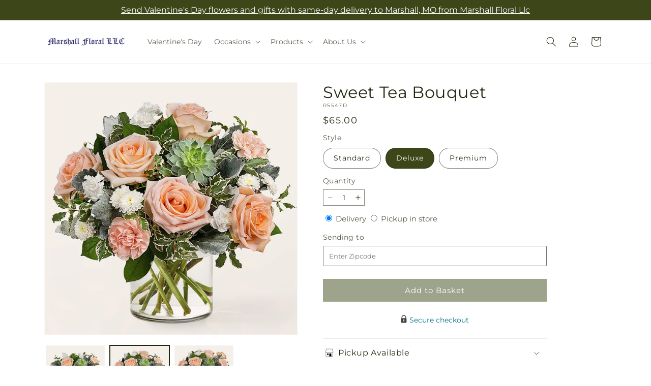

--- FILE ---
content_type: text/html; charset=utf-8
request_url: https://marshallfloralmo.net/products/sweet-tea-bouquet-prd-r5547?variant=47595337089336&section_id=template--26314329162040__main
body_size: 11387
content:
<section id="shopify-section-template--26314329162040__main" class="shopify-section section ftd-main-product"><script src="//marshallfloralmo.net/cdn/shop/t/73/assets/dayjs.min.js?v=146331994358120058901769671932" defer="defer"></script>
<script src="//marshallfloralmo.net/cdn/shop/t/73/assets/dayjs-utc.min.js?v=21853670281201569981769671932" defer="defer"></script>
<script src="//marshallfloralmo.net/cdn/shop/t/73/assets/dayjs-timezone.min.js?v=143404463123059131011769671932" defer="defer"></script>
<script src="//marshallfloralmo.net/cdn/shop/t/73/assets/dayjs-compare.min.js?v=170429091854722561851769671932" defer="defer"></script>
<script src="//marshallfloralmo.net/cdn/shop/t/73/assets/dayjs-format.min.js?v=107140612696697062631769671932" defer="defer"></script>


<section
  id="MainProduct-template--26314329162040__main"
  class="page-width section-template--26314329162040__main-padding gradient color-scheme-1"
  data-section="template--26314329162040__main"
  data-product-id="8920752816440"
  data-update-url="true"
  data-url="/products/sweet-tea-bouquet-prd-r5547"
  
    data-zoom-on-hover
  
>
  <link href="//marshallfloralmo.net/cdn/shop/t/73/assets/section-main-product.css?v=67172036876768548111769671932" rel="stylesheet" type="text/css" media="all" />
  <link href="//marshallfloralmo.net/cdn/shop/t/73/assets/ftd-section-main-product.css?v=84380129506450788211769671932" rel="stylesheet" type="text/css" media="all" />
  <link href="//marshallfloralmo.net/cdn/shop/t/73/assets/component-accordion.css?v=140281534141990171611769671932" rel="stylesheet" type="text/css" media="all" />
  <link href="//marshallfloralmo.net/cdn/shop/t/73/assets/component-price.css?v=175693878407596463691769671932" rel="stylesheet" type="text/css" media="all" />
  <link href="//marshallfloralmo.net/cdn/shop/t/73/assets/component-slider.css?v=127501198930448460301769671932" rel="stylesheet" type="text/css" media="all" />
  <link href="//marshallfloralmo.net/cdn/shop/t/73/assets/component-rating.css?v=36163645063599449881769671932" rel="stylesheet" type="text/css" media="all" />
  <link href="//marshallfloralmo.net/cdn/shop/t/73/assets/component-deferred-media.css?v=7091629309437392741769671932" rel="stylesheet" type="text/css" media="all" />

  
    <link href="//marshallfloralmo.net/cdn/shop/t/73/assets/component-product-variant-picker.css?v=26339001650995779211769671932" rel="stylesheet" type="text/css" media="all" />
    <link href="//marshallfloralmo.net/cdn/shop/t/73/assets/component-swatch-input.css?v=141008503003294315641769671932" rel="stylesheet" type="text/css" media="all" />
    <link href="//marshallfloralmo.net/cdn/shop/t/73/assets/component-swatch.css?v=68835163209551624561769671932" rel="stylesheet" type="text/css" media="all" />
  
<style data-shopify>.section-template--26314329162040__main-padding {
      padding-top: 27px;
      padding-bottom: 9px;
    }

    @media screen and (min-width: 750px) {
      .section-template--26314329162040__main-padding {
        padding-top: 36px;
        padding-bottom: 12px;
      }
    }</style><script src="//marshallfloralmo.net/cdn/shop/t/73/assets/product-info.js?v=181981374950478312641769671932" defer="defer"></script>
  <script src="//marshallfloralmo.net/cdn/shop/t/73/assets/product-form.js?v=78399781380020151501769671932" defer="defer"></script>
    <script id="EnableZoomOnHover-main" src="//marshallfloralmo.net/cdn/shop/t/73/assets/magnify.js?v=60894966447080793111769671932" defer="defer"></script>
  


  <div class="product product--small product--left product--thumbnail product--mobile-hide grid grid--1-col grid--2-col-tablet">
    <div class="grid__item product__media-wrapper">
      
<media-gallery
  id="MediaGallery-template--26314329162040__main"
  role="region"
  
    class="product__column-sticky"
  
  aria-label="Gallery Viewer"
  data-desktop-layout="thumbnail"
>
  <div id="GalleryStatus-template--26314329162040__main" class="visually-hidden" role="status"></div>
  <slider-component id="GalleryViewer-template--26314329162040__main" class="slider-mobile-gutter">
    <a class="skip-to-content-link button visually-hidden quick-add-hidden" href="#ProductInfo-template--26314329162040__main">
      Skip to product information
    </a>
    <ul
      id="Slider-Gallery-template--26314329162040__main"
      class="product__media-list contains-media grid grid--peek list-unstyled slider slider--mobile"
      role="list"
    ><li
          id="Slide-template--26314329162040__main-41676011405624"
          class="product__media-item grid__item slider__slide is-active scroll-trigger animate--fade-in"
          data-media-id="template--26314329162040__main-41676011405624"
        >

<div
  class="product-media-container media-type-image media-fit-contain global-media-settings gradient constrain-height"
  style="--ratio: 1.0; --preview-ratio: 1.0;"
>
  <modal-opener
    class="product__modal-opener product__modal-opener--image"
    data-modal="#ProductModal-template--26314329162040__main"
  >
    <span
      class="product__media-icon motion-reduce quick-add-hidden product__media-icon--hover"
      aria-hidden="true"
    >
      
          <span class="svg-wrapper"><svg xmlns="http://www.w3.org/2000/svg" fill="none" class="icon icon-plus" viewBox="0 0 19 19"><path fill="currentColor" fill-rule="evenodd" d="M4.667 7.94a.5.5 0 0 1 .499-.501l5.534-.014a.5.5 0 1 1 .002 1l-5.534.014a.5.5 0 0 1-.5-.5" clip-rule="evenodd"/><path fill="currentColor" fill-rule="evenodd" d="M7.926 4.665a.5.5 0 0 1 .501.498l.014 5.534a.5.5 0 1 1-1 .003l-.014-5.534a.5.5 0 0 1 .499-.501" clip-rule="evenodd"/><path fill="currentColor" fill-rule="evenodd" d="M12.832 3.03a6.931 6.931 0 1 0-9.802 9.802 6.931 6.931 0 0 0 9.802-9.802M2.323 2.323a7.931 7.931 0 0 1 11.296 11.136l4.628 4.628a.5.5 0 0 1-.707.707l-4.662-4.662A7.932 7.932 0 0 1 2.323 2.323" clip-rule="evenodd"/></svg>
</span>
      
    </span>

<div class="loading__spinner hidden">
    <svg xmlns="http://www.w3.org/2000/svg" class="spinner" viewBox="0 0 66 66"><circle stroke-width="6" cx="33" cy="33" r="30" fill="none" class="path"/></svg>

  </div>
  <div class="product__media media media--transparent">
      <img src="//marshallfloralmo.net/cdn/shop/files/R5547D_LOL_preset_mol-mx-tile-wide-sv-new.jpg?v=1745443557&amp;width=1946" alt="" srcset="//marshallfloralmo.net/cdn/shop/files/R5547D_LOL_preset_mol-mx-tile-wide-sv-new.jpg?v=1745443557&amp;width=246 246w, //marshallfloralmo.net/cdn/shop/files/R5547D_LOL_preset_mol-mx-tile-wide-sv-new.jpg?v=1745443557&amp;width=493 493w, //marshallfloralmo.net/cdn/shop/files/R5547D_LOL_preset_mol-mx-tile-wide-sv-new.jpg?v=1745443557&amp;width=600 600w, //marshallfloralmo.net/cdn/shop/files/R5547D_LOL_preset_mol-mx-tile-wide-sv-new.jpg?v=1745443557&amp;width=713 713w, //marshallfloralmo.net/cdn/shop/files/R5547D_LOL_preset_mol-mx-tile-wide-sv-new.jpg?v=1745443557&amp;width=823 823w, //marshallfloralmo.net/cdn/shop/files/R5547D_LOL_preset_mol-mx-tile-wide-sv-new.jpg?v=1745443557&amp;width=990 990w, //marshallfloralmo.net/cdn/shop/files/R5547D_LOL_preset_mol-mx-tile-wide-sv-new.jpg?v=1745443557&amp;width=1100 1100w, //marshallfloralmo.net/cdn/shop/files/R5547D_LOL_preset_mol-mx-tile-wide-sv-new.jpg?v=1745443557&amp;width=1206 1206w, //marshallfloralmo.net/cdn/shop/files/R5547D_LOL_preset_mol-mx-tile-wide-sv-new.jpg?v=1745443557&amp;width=1346 1346w, //marshallfloralmo.net/cdn/shop/files/R5547D_LOL_preset_mol-mx-tile-wide-sv-new.jpg?v=1745443557&amp;width=1426 1426w, //marshallfloralmo.net/cdn/shop/files/R5547D_LOL_preset_mol-mx-tile-wide-sv-new.jpg?v=1745443557&amp;width=1646 1646w, //marshallfloralmo.net/cdn/shop/files/R5547D_LOL_preset_mol-mx-tile-wide-sv-new.jpg?v=1745443557&amp;width=1946 1946w" width="1946" height="1946" class="image-magnify-hover" sizes="(min-width: 1200px) 495px, (min-width: 990px) calc(45.0vw - 10rem), (min-width: 750px) calc((100vw - 11.5rem) / 2), calc(100vw / 1 - 4rem)">
    </div>
    <button
      class="product__media-toggle quick-add-hidden product__media-zoom-hover"
      type="button"
      aria-haspopup="dialog"
      data-media-id="41676011405624"
    >
      <span class="visually-hidden">
        Open media 1 in modal
      </span>
    </button>
  </modal-opener></div>

        </li>
<li
            id="Slide-template--26314329162040__main-41676011372856"
            class="product__media-item grid__item slider__slide scroll-trigger animate--fade-in"
            data-media-id="template--26314329162040__main-41676011372856"
          >

<div
  class="product-media-container media-type-image media-fit-contain global-media-settings gradient constrain-height"
  style="--ratio: 1.0; --preview-ratio: 1.0;"
>
  <modal-opener
    class="product__modal-opener product__modal-opener--image"
    data-modal="#ProductModal-template--26314329162040__main"
  >
    <span
      class="product__media-icon motion-reduce quick-add-hidden product__media-icon--hover"
      aria-hidden="true"
    >
      
          <span class="svg-wrapper"><svg xmlns="http://www.w3.org/2000/svg" fill="none" class="icon icon-plus" viewBox="0 0 19 19"><path fill="currentColor" fill-rule="evenodd" d="M4.667 7.94a.5.5 0 0 1 .499-.501l5.534-.014a.5.5 0 1 1 .002 1l-5.534.014a.5.5 0 0 1-.5-.5" clip-rule="evenodd"/><path fill="currentColor" fill-rule="evenodd" d="M7.926 4.665a.5.5 0 0 1 .501.498l.014 5.534a.5.5 0 1 1-1 .003l-.014-5.534a.5.5 0 0 1 .499-.501" clip-rule="evenodd"/><path fill="currentColor" fill-rule="evenodd" d="M12.832 3.03a6.931 6.931 0 1 0-9.802 9.802 6.931 6.931 0 0 0 9.802-9.802M2.323 2.323a7.931 7.931 0 0 1 11.296 11.136l4.628 4.628a.5.5 0 0 1-.707.707l-4.662-4.662A7.932 7.932 0 0 1 2.323 2.323" clip-rule="evenodd"/></svg>
</span>
      
    </span>

<div class="loading__spinner hidden">
    <svg xmlns="http://www.w3.org/2000/svg" class="spinner" viewBox="0 0 66 66"><circle stroke-width="6" cx="33" cy="33" r="30" fill="none" class="path"/></svg>

  </div>
  <div class="product__media media media--transparent">
      <img src="//marshallfloralmo.net/cdn/shop/files/R5547S_LOL_preset_mol-mx-tile-wide-sv-new.jpg?v=1745443557&amp;width=1946" alt="" srcset="//marshallfloralmo.net/cdn/shop/files/R5547S_LOL_preset_mol-mx-tile-wide-sv-new.jpg?v=1745443557&amp;width=246 246w, //marshallfloralmo.net/cdn/shop/files/R5547S_LOL_preset_mol-mx-tile-wide-sv-new.jpg?v=1745443557&amp;width=493 493w, //marshallfloralmo.net/cdn/shop/files/R5547S_LOL_preset_mol-mx-tile-wide-sv-new.jpg?v=1745443557&amp;width=600 600w, //marshallfloralmo.net/cdn/shop/files/R5547S_LOL_preset_mol-mx-tile-wide-sv-new.jpg?v=1745443557&amp;width=713 713w, //marshallfloralmo.net/cdn/shop/files/R5547S_LOL_preset_mol-mx-tile-wide-sv-new.jpg?v=1745443557&amp;width=823 823w, //marshallfloralmo.net/cdn/shop/files/R5547S_LOL_preset_mol-mx-tile-wide-sv-new.jpg?v=1745443557&amp;width=990 990w, //marshallfloralmo.net/cdn/shop/files/R5547S_LOL_preset_mol-mx-tile-wide-sv-new.jpg?v=1745443557&amp;width=1100 1100w, //marshallfloralmo.net/cdn/shop/files/R5547S_LOL_preset_mol-mx-tile-wide-sv-new.jpg?v=1745443557&amp;width=1206 1206w, //marshallfloralmo.net/cdn/shop/files/R5547S_LOL_preset_mol-mx-tile-wide-sv-new.jpg?v=1745443557&amp;width=1346 1346w, //marshallfloralmo.net/cdn/shop/files/R5547S_LOL_preset_mol-mx-tile-wide-sv-new.jpg?v=1745443557&amp;width=1426 1426w, //marshallfloralmo.net/cdn/shop/files/R5547S_LOL_preset_mol-mx-tile-wide-sv-new.jpg?v=1745443557&amp;width=1646 1646w, //marshallfloralmo.net/cdn/shop/files/R5547S_LOL_preset_mol-mx-tile-wide-sv-new.jpg?v=1745443557&amp;width=1946 1946w" width="1946" height="1946" loading="lazy" class="image-magnify-hover" sizes="(min-width: 1200px) 495px, (min-width: 990px) calc(45.0vw - 10rem), (min-width: 750px) calc((100vw - 11.5rem) / 2), calc(100vw / 1 - 4rem)">
    </div>
    <button
      class="product__media-toggle quick-add-hidden product__media-zoom-hover"
      type="button"
      aria-haspopup="dialog"
      data-media-id="41676011372856"
    >
      <span class="visually-hidden">
        Open media 2 in modal
      </span>
    </button>
  </modal-opener></div>

          </li>

<li
            id="Slide-template--26314329162040__main-41676011438392"
            class="product__media-item grid__item slider__slide scroll-trigger animate--fade-in"
            data-media-id="template--26314329162040__main-41676011438392"
          >

<div
  class="product-media-container media-type-image media-fit-contain global-media-settings gradient constrain-height"
  style="--ratio: 1.0; --preview-ratio: 1.0;"
>
  <modal-opener
    class="product__modal-opener product__modal-opener--image"
    data-modal="#ProductModal-template--26314329162040__main"
  >
    <span
      class="product__media-icon motion-reduce quick-add-hidden product__media-icon--hover"
      aria-hidden="true"
    >
      
          <span class="svg-wrapper"><svg xmlns="http://www.w3.org/2000/svg" fill="none" class="icon icon-plus" viewBox="0 0 19 19"><path fill="currentColor" fill-rule="evenodd" d="M4.667 7.94a.5.5 0 0 1 .499-.501l5.534-.014a.5.5 0 1 1 .002 1l-5.534.014a.5.5 0 0 1-.5-.5" clip-rule="evenodd"/><path fill="currentColor" fill-rule="evenodd" d="M7.926 4.665a.5.5 0 0 1 .501.498l.014 5.534a.5.5 0 1 1-1 .003l-.014-5.534a.5.5 0 0 1 .499-.501" clip-rule="evenodd"/><path fill="currentColor" fill-rule="evenodd" d="M12.832 3.03a6.931 6.931 0 1 0-9.802 9.802 6.931 6.931 0 0 0 9.802-9.802M2.323 2.323a7.931 7.931 0 0 1 11.296 11.136l4.628 4.628a.5.5 0 0 1-.707.707l-4.662-4.662A7.932 7.932 0 0 1 2.323 2.323" clip-rule="evenodd"/></svg>
</span>
      
    </span>

<div class="loading__spinner hidden">
    <svg xmlns="http://www.w3.org/2000/svg" class="spinner" viewBox="0 0 66 66"><circle stroke-width="6" cx="33" cy="33" r="30" fill="none" class="path"/></svg>

  </div>
  <div class="product__media media media--transparent">
      <img src="//marshallfloralmo.net/cdn/shop/files/R5547P_LOL_preset_mol-mx-tile-wide-sv-new.jpg?v=1745443557&amp;width=1946" alt="" srcset="//marshallfloralmo.net/cdn/shop/files/R5547P_LOL_preset_mol-mx-tile-wide-sv-new.jpg?v=1745443557&amp;width=246 246w, //marshallfloralmo.net/cdn/shop/files/R5547P_LOL_preset_mol-mx-tile-wide-sv-new.jpg?v=1745443557&amp;width=493 493w, //marshallfloralmo.net/cdn/shop/files/R5547P_LOL_preset_mol-mx-tile-wide-sv-new.jpg?v=1745443557&amp;width=600 600w, //marshallfloralmo.net/cdn/shop/files/R5547P_LOL_preset_mol-mx-tile-wide-sv-new.jpg?v=1745443557&amp;width=713 713w, //marshallfloralmo.net/cdn/shop/files/R5547P_LOL_preset_mol-mx-tile-wide-sv-new.jpg?v=1745443557&amp;width=823 823w, //marshallfloralmo.net/cdn/shop/files/R5547P_LOL_preset_mol-mx-tile-wide-sv-new.jpg?v=1745443557&amp;width=990 990w, //marshallfloralmo.net/cdn/shop/files/R5547P_LOL_preset_mol-mx-tile-wide-sv-new.jpg?v=1745443557&amp;width=1100 1100w, //marshallfloralmo.net/cdn/shop/files/R5547P_LOL_preset_mol-mx-tile-wide-sv-new.jpg?v=1745443557&amp;width=1206 1206w, //marshallfloralmo.net/cdn/shop/files/R5547P_LOL_preset_mol-mx-tile-wide-sv-new.jpg?v=1745443557&amp;width=1346 1346w, //marshallfloralmo.net/cdn/shop/files/R5547P_LOL_preset_mol-mx-tile-wide-sv-new.jpg?v=1745443557&amp;width=1426 1426w, //marshallfloralmo.net/cdn/shop/files/R5547P_LOL_preset_mol-mx-tile-wide-sv-new.jpg?v=1745443557&amp;width=1646 1646w, //marshallfloralmo.net/cdn/shop/files/R5547P_LOL_preset_mol-mx-tile-wide-sv-new.jpg?v=1745443557&amp;width=1946 1946w" width="1946" height="1946" loading="lazy" class="image-magnify-hover" sizes="(min-width: 1200px) 495px, (min-width: 990px) calc(45.0vw - 10rem), (min-width: 750px) calc((100vw - 11.5rem) / 2), calc(100vw / 1 - 4rem)">
    </div>
    <button
      class="product__media-toggle quick-add-hidden product__media-zoom-hover"
      type="button"
      aria-haspopup="dialog"
      data-media-id="41676011438392"
    >
      <span class="visually-hidden">
        Open media 3 in modal
      </span>
    </button>
  </modal-opener></div>

          </li></ul><div class="slider-buttons quick-add-hidden">
        <button
          type="button"
          class="slider-button slider-button--prev"
          name="previous"
          aria-label="Slide left"
        >
          <span class="svg-wrapper"><svg class="icon icon-caret" viewBox="0 0 10 6"><path fill="currentColor" fill-rule="evenodd" d="M9.354.646a.5.5 0 0 0-.708 0L5 4.293 1.354.646a.5.5 0 0 0-.708.708l4 4a.5.5 0 0 0 .708 0l4-4a.5.5 0 0 0 0-.708" clip-rule="evenodd"/></svg>
</span>
        </button>
        <div class="slider-counter caption">
          <span class="slider-counter--current">1</span>
          <span aria-hidden="true"> / </span>
          <span class="visually-hidden">of</span>
          <span class="slider-counter--total">3</span>
        </div>
        <button
          type="button"
          class="slider-button slider-button--next"
          name="next"
          aria-label="Slide right"
        >
          <span class="svg-wrapper"><svg class="icon icon-caret" viewBox="0 0 10 6"><path fill="currentColor" fill-rule="evenodd" d="M9.354.646a.5.5 0 0 0-.708 0L5 4.293 1.354.646a.5.5 0 0 0-.708.708l4 4a.5.5 0 0 0 .708 0l4-4a.5.5 0 0 0 0-.708" clip-rule="evenodd"/></svg>
</span>
        </button>
      </div></slider-component><slider-component
      id="GalleryThumbnails-template--26314329162040__main"
      class="thumbnail-slider slider-mobile-gutter quick-add-hidden small-hide thumbnail-slider--no-slide"
    >
      <button
        type="button"
        class="slider-button slider-button--prev small-hide medium-hide large-up-hide"
        name="previous"
        aria-label="Slide left"
        aria-controls="GalleryThumbnails-template--26314329162040__main"
        data-step="3"
      >
        <span class="svg-wrapper"><svg class="icon icon-caret" viewBox="0 0 10 6"><path fill="currentColor" fill-rule="evenodd" d="M9.354.646a.5.5 0 0 0-.708 0L5 4.293 1.354.646a.5.5 0 0 0-.708.708l4 4a.5.5 0 0 0 .708 0l4-4a.5.5 0 0 0 0-.708" clip-rule="evenodd"/></svg>
</span>
      </button>
      <ul
        id="Slider-Thumbnails-template--26314329162040__main"
        class="thumbnail-list list-unstyled slider slider--mobile"
      ><li
            id="Slide-Thumbnails-template--26314329162040__main-1"
            class="thumbnail-list__item slider__slide"
            data-target="template--26314329162040__main-41676011372856"
            data-media-position="1"
          ><button
              class="thumbnail global-media-settings global-media-settings--no-shadow"
              aria-label="Load image 1 in gallery view"
              
              data-section="template--26314329162040__main-1-0"
              aria-controls="GalleryViewer-template--26314329162040__main"
              aria-describedby="Thumbnail-template--26314329162040__main-1
"
            >
              <img src="//marshallfloralmo.net/cdn/shop/files/R5547S_LOL_preset_mol-mx-tile-wide-sv-new.jpg?v=1745443557&amp;width=416" alt="Sweet Tea Bouquet" srcset="//marshallfloralmo.net/cdn/shop/files/R5547S_LOL_preset_mol-mx-tile-wide-sv-new.jpg?v=1745443557&amp;width=54 54w, //marshallfloralmo.net/cdn/shop/files/R5547S_LOL_preset_mol-mx-tile-wide-sv-new.jpg?v=1745443557&amp;width=74 74w, //marshallfloralmo.net/cdn/shop/files/R5547S_LOL_preset_mol-mx-tile-wide-sv-new.jpg?v=1745443557&amp;width=104 104w, //marshallfloralmo.net/cdn/shop/files/R5547S_LOL_preset_mol-mx-tile-wide-sv-new.jpg?v=1745443557&amp;width=162 162w, //marshallfloralmo.net/cdn/shop/files/R5547S_LOL_preset_mol-mx-tile-wide-sv-new.jpg?v=1745443557&amp;width=208 208w, //marshallfloralmo.net/cdn/shop/files/R5547S_LOL_preset_mol-mx-tile-wide-sv-new.jpg?v=1745443557&amp;width=324 324w, //marshallfloralmo.net/cdn/shop/files/R5547S_LOL_preset_mol-mx-tile-wide-sv-new.jpg?v=1745443557&amp;width=416 416w" width="416" height="416" loading="lazy" sizes="(min-width: 1200px) calc((495 - 4rem) / 4),
          (min-width: 990px) calc((45.0vw - 4rem) / 4),
          (min-width: 750px) calc((100vw - 15rem) / 8),
          calc((100vw - 8rem) / 3)" id="Thumbnail-template--26314329162040__main-1
">
            </button>
          </li><li
            id="Slide-Thumbnails-template--26314329162040__main-2"
            class="thumbnail-list__item slider__slide"
            data-target="template--26314329162040__main-41676011405624"
            data-media-position="2"
          ><button
              class="thumbnail global-media-settings global-media-settings--no-shadow"
              aria-label="Load image 2 in gallery view"
              
                aria-current="true"
              
              data-section="template--26314329162040__main-1-1"
              aria-controls="GalleryViewer-template--26314329162040__main"
              aria-describedby="Thumbnail-template--26314329162040__main-2
"
            >
              <img src="//marshallfloralmo.net/cdn/shop/files/R5547D_LOL_preset_mol-mx-tile-wide-sv-new.jpg?v=1745443557&amp;width=416" alt="Sweet Tea Bouquet" srcset="//marshallfloralmo.net/cdn/shop/files/R5547D_LOL_preset_mol-mx-tile-wide-sv-new.jpg?v=1745443557&amp;width=54 54w, //marshallfloralmo.net/cdn/shop/files/R5547D_LOL_preset_mol-mx-tile-wide-sv-new.jpg?v=1745443557&amp;width=74 74w, //marshallfloralmo.net/cdn/shop/files/R5547D_LOL_preset_mol-mx-tile-wide-sv-new.jpg?v=1745443557&amp;width=104 104w, //marshallfloralmo.net/cdn/shop/files/R5547D_LOL_preset_mol-mx-tile-wide-sv-new.jpg?v=1745443557&amp;width=162 162w, //marshallfloralmo.net/cdn/shop/files/R5547D_LOL_preset_mol-mx-tile-wide-sv-new.jpg?v=1745443557&amp;width=208 208w, //marshallfloralmo.net/cdn/shop/files/R5547D_LOL_preset_mol-mx-tile-wide-sv-new.jpg?v=1745443557&amp;width=324 324w, //marshallfloralmo.net/cdn/shop/files/R5547D_LOL_preset_mol-mx-tile-wide-sv-new.jpg?v=1745443557&amp;width=416 416w" width="416" height="416" loading="lazy" sizes="(min-width: 1200px) calc((495 - 4rem) / 4),
          (min-width: 990px) calc((45.0vw - 4rem) / 4),
          (min-width: 750px) calc((100vw - 15rem) / 8),
          calc((100vw - 8rem) / 3)" id="Thumbnail-template--26314329162040__main-2
">
            </button>
          </li><li
            id="Slide-Thumbnails-template--26314329162040__main-3"
            class="thumbnail-list__item slider__slide"
            data-target="template--26314329162040__main-41676011438392"
            data-media-position="3"
          ><button
              class="thumbnail global-media-settings global-media-settings--no-shadow"
              aria-label="Load image 3 in gallery view"
              
              data-section="template--26314329162040__main-1-2"
              aria-controls="GalleryViewer-template--26314329162040__main"
              aria-describedby="Thumbnail-template--26314329162040__main-3
"
            >
              <img src="//marshallfloralmo.net/cdn/shop/files/R5547P_LOL_preset_mol-mx-tile-wide-sv-new.jpg?v=1745443557&amp;width=416" alt="Sweet Tea Bouquet" srcset="//marshallfloralmo.net/cdn/shop/files/R5547P_LOL_preset_mol-mx-tile-wide-sv-new.jpg?v=1745443557&amp;width=54 54w, //marshallfloralmo.net/cdn/shop/files/R5547P_LOL_preset_mol-mx-tile-wide-sv-new.jpg?v=1745443557&amp;width=74 74w, //marshallfloralmo.net/cdn/shop/files/R5547P_LOL_preset_mol-mx-tile-wide-sv-new.jpg?v=1745443557&amp;width=104 104w, //marshallfloralmo.net/cdn/shop/files/R5547P_LOL_preset_mol-mx-tile-wide-sv-new.jpg?v=1745443557&amp;width=162 162w, //marshallfloralmo.net/cdn/shop/files/R5547P_LOL_preset_mol-mx-tile-wide-sv-new.jpg?v=1745443557&amp;width=208 208w, //marshallfloralmo.net/cdn/shop/files/R5547P_LOL_preset_mol-mx-tile-wide-sv-new.jpg?v=1745443557&amp;width=324 324w, //marshallfloralmo.net/cdn/shop/files/R5547P_LOL_preset_mol-mx-tile-wide-sv-new.jpg?v=1745443557&amp;width=416 416w" width="416" height="416" loading="lazy" sizes="(min-width: 1200px) calc((495 - 4rem) / 4),
          (min-width: 990px) calc((45.0vw - 4rem) / 4),
          (min-width: 750px) calc((100vw - 15rem) / 8),
          calc((100vw - 8rem) / 3)" id="Thumbnail-template--26314329162040__main-3
">
            </button>
          </li></ul>
      <button
        type="button"
        class="slider-button slider-button--next small-hide medium-hide large-up-hide"
        name="next"
        aria-label="Slide right"
        aria-controls="GalleryThumbnails-template--26314329162040__main"
        data-step="3"
      >
        <span class="svg-wrapper"><svg class="icon icon-caret" viewBox="0 0 10 6"><path fill="currentColor" fill-rule="evenodd" d="M9.354.646a.5.5 0 0 0-.708 0L5 4.293 1.354.646a.5.5 0 0 0-.708.708l4 4a.5.5 0 0 0 .708 0l4-4a.5.5 0 0 0 0-.708" clip-rule="evenodd"/></svg>
</span>
      </button>
    </slider-component></media-gallery>

    </div>
    <div class="product__info-wrapper grid__item scroll-trigger animate--slide-in">
      <product-info
        id="ProductInfo-template--26314329162040__main"
        data-section="template--26314329162040__main"
        data-master-sku="R5547"
        class="product__info-container product__column-sticky"
      ><div class="product__title" >
                <h1>Sweet Tea Bouquet</h1>
                <a href="/products/sweet-tea-bouquet-prd-r5547" class="product__title">
                  <h2 class="h1">
                    Sweet Tea Bouquet
                  </h2>
                </a>
              </div><p
                class="product__sku caption-with-letter-spacing"
                id="Sku-template--26314329162040__main"
                role="status"
                
              >
                <span class="visually-hidden">SKU:</span>
                <span class="sku">R5547D</span>
              </p>
              <div class="product-review"></div>
              <p class="product__info--error availability-error"></p>
                <div id="price-template--26314329162040__main" role="status" >
<div
    class="
      prices price--large price--show-badge"
  >
    <div class="price__container" data-testid="product-price"><div class="price__regular"><span class="visually-hidden visually-hidden--inline">Regular price</span>
          <span class="price-item price-item--regular">
            $65.00
          </span></div>
      <div class="price__sale">
            <span class="visually-hidden visually-hidden--inline">Regular price</span>
            <span>
              <s class="price-item price-item--regular">
                
                  $65.00
                
              </s>
            </span><span class="visually-hidden visually-hidden--inline">Sale price</span>
          <p class="price-item price-item--sale price-item--last inline-compare-price">
            $65.00
          </p></div>
      <small class="unit-price caption hidden">
        <span class="visually-hidden">Unit price</span>
        <span class="price-item price-item--last">
          <span></span>
          <span aria-hidden="true">/</span>
          <span class="visually-hidden">&nbsp;per&nbsp;</span>
          <span>
          </span>
        </span>
      </small>
    </div><span class="badge price__badge-sale color-scheme-5">
        Sale
      </span>

      <span class="badge price__badge-sold-out color-scheme-3">
        Sold out
      </span></div>

</div><div ><form method="post" action="/cart/add" id="product-form-installment-template--26314329162040__main" accept-charset="UTF-8" class="installment caption-large" enctype="multipart/form-data"><input type="hidden" name="form_type" value="product" /><input type="hidden" name="utf8" value="✓" /><input type="hidden" name="id" value="47595337089336">
                    <input type="hidden" name="in_store_pickup" value="false">
                    <input type="hidden" name="store_pickup_enabled" value="true">
                    <input type="hidden" name="is_dropship" value="false">
                    
<input type="hidden" name="product-id" value="8920752816440" /><input type="hidden" name="section-id" value="template--26314329162040__main" /></form></div>
              

                
<variant-radios
      id="variant-radios-template--26314329162040__main"
      class="no-js-hidden"
      data-section="template--26314329162040__main"
      data-url="/products/sweet-tea-bouquet-prd-r5547"
      
      
    ><fieldset class="js product-form__input" data-testid="product-variant">
            <legend class="form__label">Style
</legend>
            
<input
      type="radio"
      id="template--26314329162040__main-1-0"
      name="Style-1
"
      value="Standard"
      form="product-form-template--26314329162040__main"
      
      
      data-product-url=""
    data-option-value-id="2857847980344"
    >
    <label for="template--26314329162040__main-1-0">
      
        Standard
      <span class="visually-hidden label-unavailable">Variant sold out or unavailable</span>
    </label><input
      type="radio"
      id="template--26314329162040__main-1-1"
      name="Style-1
"
      value="Deluxe"
      form="product-form-template--26314329162040__main"
      
        checked
      
      
      data-product-url=""
    data-option-value-id="2857848013112"
    >
    <label for="template--26314329162040__main-1-1">
      
        Deluxe
      <span class="visually-hidden label-unavailable">Variant sold out or unavailable</span>
    </label><input
      type="radio"
      id="template--26314329162040__main-1-2"
      name="Style-1
"
      value="Premium"
      form="product-form-template--26314329162040__main"
      
      
      data-product-url=""
    data-option-value-id="2857848045880"
    >
    <label for="template--26314329162040__main-1-2">
      
        Premium
      <span class="visually-hidden label-unavailable">Variant sold out or unavailable</span>
    </label>
          </fieldset><script type="application/json">
        [{"id":47595337056568,"title":"Standard","option1":"Standard","option2":null,"option3":null,"sku":"R5547S","requires_shipping":true,"taxable":true,"featured_image":{"id":50225341497656,"product_id":8920752816440,"position":1,"created_at":"2025-04-23T16:25:55-05:00","updated_at":"2025-04-23T16:25:57-05:00","alt":null,"width":1024,"height":1024,"src":"\/\/marshallfloralmo.net\/cdn\/shop\/files\/R5547S_LOL_preset_mol-mx-tile-wide-sv-new.jpg?v=1745443557","variant_ids":[47595337056568]},"available":true,"name":"Sweet Tea Bouquet - Standard","public_title":"Standard","options":["Standard"],"price":5500,"weight":0,"compare_at_price":5500,"inventory_management":null,"barcode":null,"featured_media":{"alt":null,"id":41676011372856,"position":1,"preview_image":{"aspect_ratio":1.0,"height":1024,"width":1024,"src":"\/\/marshallfloralmo.net\/cdn\/shop\/files\/R5547S_LOL_preset_mol-mx-tile-wide-sv-new.jpg?v=1745443557"}},"requires_selling_plan":false,"selling_plan_allocations":[],"quantity_rule":{"min":1,"max":null,"increment":1}},{"id":47595337089336,"title":"Deluxe","option1":"Deluxe","option2":null,"option3":null,"sku":"R5547D","requires_shipping":true,"taxable":true,"featured_image":{"id":50225341563192,"product_id":8920752816440,"position":2,"created_at":"2025-04-23T16:25:55-05:00","updated_at":"2025-04-23T16:25:57-05:00","alt":null,"width":1024,"height":1024,"src":"\/\/marshallfloralmo.net\/cdn\/shop\/files\/R5547D_LOL_preset_mol-mx-tile-wide-sv-new.jpg?v=1745443557","variant_ids":[47595337089336]},"available":true,"name":"Sweet Tea Bouquet - Deluxe","public_title":"Deluxe","options":["Deluxe"],"price":6500,"weight":0,"compare_at_price":6500,"inventory_management":null,"barcode":null,"featured_media":{"alt":null,"id":41676011405624,"position":2,"preview_image":{"aspect_ratio":1.0,"height":1024,"width":1024,"src":"\/\/marshallfloralmo.net\/cdn\/shop\/files\/R5547D_LOL_preset_mol-mx-tile-wide-sv-new.jpg?v=1745443557"}},"requires_selling_plan":false,"selling_plan_allocations":[],"quantity_rule":{"min":1,"max":null,"increment":1}},{"id":47595337122104,"title":"Premium","option1":"Premium","option2":null,"option3":null,"sku":"R5547P","requires_shipping":true,"taxable":true,"featured_image":{"id":50225341530424,"product_id":8920752816440,"position":3,"created_at":"2025-04-23T16:25:55-05:00","updated_at":"2025-04-23T16:25:57-05:00","alt":null,"width":1024,"height":1024,"src":"\/\/marshallfloralmo.net\/cdn\/shop\/files\/R5547P_LOL_preset_mol-mx-tile-wide-sv-new.jpg?v=1745443557","variant_ids":[47595337122104]},"available":true,"name":"Sweet Tea Bouquet - Premium","public_title":"Premium","options":["Premium"],"price":7500,"weight":0,"compare_at_price":7500,"inventory_management":null,"barcode":null,"featured_media":{"alt":null,"id":41676011438392,"position":3,"preview_image":{"aspect_ratio":1.0,"height":1024,"width":1024,"src":"\/\/marshallfloralmo.net\/cdn\/shop\/files\/R5547P_LOL_preset_mol-mx-tile-wide-sv-new.jpg?v=1745443557"}},"requires_selling_plan":false,"selling_plan_allocations":[],"quantity_rule":{"min":1,"max":null,"increment":1}}]
      </script>
    </variant-radios>
              
<div
                id="Quantity-Form-template--26314329162040__main"
                class="product-form__input product-form__quantity  "
                
              >
                
                

                <label class="quantity__label form__label" for="Quantity-template--26314329162040__main">
                  Quantity
                  <span class="quantity__rules-cart hidden">

<div class="loading__spinner hidden">
    <svg xmlns="http://www.w3.org/2000/svg" class="spinner" viewBox="0 0 66 66"><circle stroke-width="6" cx="33" cy="33" r="30" fill="none" class="path"/></svg>

  </div>
  <span
                      >(<span class="quantity-cart">0</span> in cart)</span
                    >
                  </span>
                </label>
                <div class="price-per-item__container">
                  <quantity-input class="quantity" data-url="/products/sweet-tea-bouquet-prd-r5547" data-section="template--26314329162040__main">
                    <button class="quantity__button" name="minus" type="button">
                      <span class="visually-hidden">Decrease quantity for Sweet Tea Bouquet</span>
                      <span class="svg-wrapper"><svg xmlns="http://www.w3.org/2000/svg" fill="none" class="icon icon-minus" viewBox="0 0 10 2"><path fill="currentColor" fill-rule="evenodd" d="M.5 1C.5.7.7.5 1 .5h8a.5.5 0 1 1 0 1H1A.5.5 0 0 1 .5 1" clip-rule="evenodd"/></svg>
</span>
                    </button>
                    <input
                      disabled="true"
                      class="quantity__input"
                      type="number"
                      name="quantity"
                      id="Quantity-template--26314329162040__main"
                      data-min="1"
                      min="1"
                      step="1"
                      value="1"
                      form="product-form-template--26314329162040__main"
                    >
                    <button class="quantity__button" name="plus" type="button">
                      <span class="visually-hidden">Increase quantity for Sweet Tea Bouquet</span>
                      <span class="svg-wrapper"><svg xmlns="http://www.w3.org/2000/svg" fill="none" class="icon icon-plus" viewBox="0 0 10 10"><path fill="currentColor" fill-rule="evenodd" d="M1 4.51a.5.5 0 0 0 0 1h3.5l.01 3.5a.5.5 0 0 0 1-.01V5.5l3.5-.01a.5.5 0 0 0-.01-1H5.5L5.49.99a.5.5 0 0 0-1 .01v3.5l-3.5.01z" clip-rule="evenodd"/></svg>
</span>
                    </button>
                  </quantity-input></div>
                <div class="quantity__rules caption" id="Quantity-Rules-template--26314329162040__main"></div></div><div class="product__date-wrapper">
                    <link href="//marshallfloralmo.net/cdn/shop/t/73/assets/litepicker.css?v=22239991273395494851769671932" rel="stylesheet" type="text/css" media="all" />
<script src="//marshallfloralmo.net/cdn/shop/t/73/assets/litepicker.js?v=47183412848283267401769671932" defer="defer"></script>
<script src="//marshallfloralmo.net/cdn/shop/t/73/assets/ftd-date-picker.js?v=160394694310657158731769671932" defer="defer" type="module"></script>
<script>
  window.date_picker_labels = {
    "pickup_date":"Pickup Date",
    "delivery_date":"Delivery Date",
    "available_for_local_delivery_only":"Available for local delivery only",
    "available_for_instore_pickup_only":"Available for in-store pickup only",
    "available_for_pickup_only_sameday":"This product is no longer available for same-day delivery, but is available to pickup in store today",
    "available_for_pickup_only_futureday":"This product is not available for delivery on selected date, but is available to pickup in store",
    "unavailable_for_purchase_error":"This product is currently unavailable for purchase",
    "invalid_zipcode":"Please enter a valid zipcode",
    "unavailable_zipcode_error":"This product is currently unavailable for the zip code entered",
  }
</script>






<div class="product__delivery_method">
  <div
    data-testid="product-delivery-method"
    
  >
    <input
      type="radio"
      id="template--26314329162040__main-delivery-method-0"
      name="delivery-method"
      value="delivery"
      
        checked
      
    >
    <label
      class="delivery_method_title"
      for="template--26314329162040__main-delivery-method-0"
    >Delivery<span class="visually-hidden">Delivery</span>
    </label>
    <input
      type="radio"
      id="template--26314329162040__main-delivery-method-1"
      name="delivery-method"
      value="pickup"
      
    >
    <label
      class="delivery_method_title"
      for="template--26314329162040__main-delivery-method-1"
    >Pickup in store<span class="visually-hidden">Pickup in store</span>
    </label>
  </div>
</div>
<div
  class="product__zip-code product-form__input hidden"
>
  <div>
    <label
      class="zip_code-title form__label"
      for="template--26314329162040__main-zip-code"
    >Sending to<span class="visually-hidden">Sending to</span>
    </label>
  </div>
  <div class="">
    <input
      type="text"
      id="template--26314329162040__main-zip-code"
      name="zip-code"
      value=""
      placeholder="Enter Zipcode"
    >
  </div>
</div>







<div class="product__date availability-text hidden">
  <div class="pickup-available-text hidden">
    <p>The next available pick up time is<span id="product-pickup-date"></span>
    </p>
    <label for="litepicker" class="form__label delivery__label">Pickup Date</label>
  </div>
  <div class="delivery-available-text">
    <label for="litepicker" class="form__label delivery__label">Delivery Date</label></div>
  <div class="field" data-testid="calendar-date">
    <input readonly class="field__input" id="litepicker" type="text" value="MM/DD/YYYY">
    <input class="datepicker" type="hidden" value="">
    <input class="delivery-type" type="hidden" value="domestic">
    <span class="input__icon-calendar input--spinner__icon">
      <span class="svg-wrapper"><svg
  aria-hidden="true"
  focusable="false"
  class="spinner"
  viewBox="0 0 66 66"
  xmlns="http://www.w3.org/2000/svg"
  width="20"
  height="20"
>
  <circle class="path" fill="none" stroke-width="4" cx="33" cy="33" r="30"></circle>
</svg>
</span>
    </span>

    <span class="input__icon-calendar input--date__icon hidden">
      <svg
    aria-hidden="true"
    width="20"
    height="18"
    focusable="false"
    data-prefix="far"
    data-icon="calendar"
    class="svg-inline--fa fa-calendar fa-w-14"
    role="img"
    xmlns="http://www.w3.org/2000/svg"
    viewBox="0 0 448 512"
  >
    <path fill="#3c4619" d="M400 64h-48V12c0-6.6-5.4-12-12-12h-40c-6.6 0-12 5.4-12 12v52H160V12c0-6.6-5.4-12-12-12h-40c-6.6 0-12 5.4-12 12v52H48C21.5 64 0 85.5 0 112v352c0 26.5 21.5 48 48 48h352c26.5 0 48-21.5 48-48V112c0-26.5-21.5-48-48-48zm-6 400H54c-3.3 0-6-2.7-6-6V160h352v298c0 3.3-2.7 6-6 6z"></path>
  </svg>
    </span>

    
    
    <ftd-date-picker
      data-dropship="false"
      data-expedited-enabled=""
      data-ground-enabled=""
      data-pickup="true"
      data-unified-calendar="false"
      data-instore-pickup-only="false"
      data-local-delivery-only="false"
      data-mercury-network-availability=""
      data-auto-wiring=""
      data-product-sku="R5547D"
      init-date=""
    />
    <div class="calendar-footer hidden">
      <div class="calendar-footer-container">
        
          <div class="calendar-footer-tile shipping-fee-label">
            <div>
              <img
                src="//marshallfloralmo.net/cdn/shop/t/73/assets/delivery.png?v=18461259553884190261769671932"
                alt=""
                width="25"
                height="25"
              >
            </div>
            
              <div>Delivery fees starting at <span> - </span><span class="fees">$15.00</span>
              </div>
            
          </div>
        
        
        
        <div class="calendar-footer-tile seasonal-pricing-label hidden">
          <div class="color-code seasonal-pricing-cirlce"></div>
          <div>Seasonal Pricing</div>
        </div>
        <span class="preview-date-range hidden"></span>
      </div>
    </div>
  </div>
</div>
<div class="product__info--error date-error"></div>

                  </div><div class="product__addons-wrapper hidden">
                <script>

  window.productLookup = {
      "R5547": {
        "title": "Sweet Tea Bouquet",
        "image": "https:\/\/marshallfloralmo.net\/cdn\/shop\/files\/R5547S_LOL_preset_mol-mx-tile-wide-sv-new.jpg?v=1745443557\u0026width=60",
        "prices": {"R5547": {
            regular_price: "$55.00",
            sale_price: "$55.00",
          },
          "R5547S": {
            regular_price: "$55.00",
            sale_price: "$55.00",
          },
          "R5547D": {
            regular_price: "$65.00",
            sale_price: "$65.00",
          },
          "R5547P": {
            regular_price: "$75.00",
            sale_price: "$75.00",
          }
        },
        "personalTouchAddons": [],
        "addons": ["GC","BDAYPK","CKJ","BKJ"]
      }};

  
  window.addonLookup = {
      "GC": {
        "title": "Greeting Card",
        "handle": "greeting-card-prd-gc",
        "defaultVariant": "GC-A",
        "isSoldOut": false,
        "addonType" : null,
        "localDelOnly": false,
        "variants": [
          {
            "id": 44514556379448,
            "sku": "GC-A",
            "title": "Anniversary",
            "price": "4.99",
            "compare_at_price": "4.99",
            "image": "https:\/\/marshallfloralmo.net\/cdn\/shop\/files\/RC127_preset_ftd-mini-cart-80-old_492932b7-1d1c-43a0-a6fc-c03072a47ac1.jpg?v=1737962372\u0026width=75"
          },
          {
            "id": 44514556412216,
            "sku": "GC-B",
            "title": "Birthday",
            "price": "4.99",
            "compare_at_price": "4.99",
            "image": "https:\/\/marshallfloralmo.net\/cdn\/shop\/files\/RC127_preset_ftd-mini-cart-80-old_5ba2f81f-f9f0-49dc-bcc2-77045e0a022e.jpg?v=1737962372\u0026width=75"
          },
          {
            "id": 44514556444984,
            "sku": "GC-C",
            "title": "Congratulations",
            "price": "4.99",
            "compare_at_price": "4.99",
            "image": "https:\/\/marshallfloralmo.net\/cdn\/shop\/files\/RC127_preset_ftd-mini-cart-80-old_8f5643b0-c027-4042-84b4-56c0ccf504cb.jpg?v=1737962372\u0026width=75"
          },
          {
            "id": 44514556477752,
            "sku": "GC-D",
            "title": "Love and Romance",
            "price": "4.99",
            "compare_at_price": "4.99",
            "image": "https:\/\/marshallfloralmo.net\/cdn\/shop\/files\/RC127_preset_ftd-mini-cart-80-old_041939af-d5ec-4dfa-b4ff-2b6a0fc7ae90.jpg?v=1737962372\u0026width=75"
          },
          {
            "id": 44514556510520,
            "sku": "GC-E",
            "title": "New Baby",
            "price": "4.99",
            "compare_at_price": "4.99",
            "image": "https:\/\/marshallfloralmo.net\/cdn\/shop\/files\/RC127_preset_ftd-mini-cart-80-old_4602f15b-b233-4ac2-aa39-07448a9da08e.jpg?v=1737962372\u0026width=75"
          },
          {
            "id": 44514556543288,
            "sku": "GC-F",
            "title": "Sympathy",
            "price": "4.99",
            "compare_at_price": "4.99",
            "image": "https:\/\/marshallfloralmo.net\/cdn\/shop\/files\/RC127_preset_ftd-mini-cart-80-old_3d3f76c7-1e1c-4ceb-b66f-0aa4277940d4.jpg?v=1737962372\u0026width=75"
          },
          {
            "id": 44514556576056,
            "sku": "GC-G",
            "title": "Thank You",
            "price": "4.99",
            "compare_at_price": "4.99",
            "image": "https:\/\/marshallfloralmo.net\/cdn\/shop\/files\/RC127_preset_ftd-mini-cart-80-old_bf5e9ee1-2d42-4033-b9bf-2d2fcc693b73.jpg?v=1737962371\u0026width=75"
          },
          {
            "id": 44514556608824,
            "sku": "GC-H",
            "title": "Thinking of You",
            "price": "4.99",
            "compare_at_price": "4.99",
            "image": "https:\/\/marshallfloralmo.net\/cdn\/shop\/files\/RC127_preset_ftd-mini-cart-80-old.jpg?v=1737962371\u0026width=75"
          },
          {
            "id": 44514556641592,
            "sku": "GC-I",
            "title": "Other",
            "price": "4.99",
            "compare_at_price": "4.99",
            "image": "https:\/\/marshallfloralmo.net\/cdn\/shop\/files\/RC127_preset_ftd-mini-cart-80-old_5c17b0b6-e1ac-485f-95bc-c6b906c60672.jpg?v=1737962372\u0026width=75"
          }
        ]},
      "BDAYPK": {
        "title": "Happy Birthday Pick",
        "handle": "happy-birthday-pick-prd-bdaypk",
        "defaultVariant": null,
        "isSoldOut": false,
        "addonType" : null,
        "localDelOnly": false,
        "variants": [
          {
            "id": 50532248092984,
            "sku": "BDAYPK",
            "title": "Default Title",
            "price": "5.00",
            "compare_at_price": "5.00",
            "image": "https:\/\/marshallfloralmo.net\/cdn\/shop\/files\/BDAYPK_preset_ftd-mini-cart-80-old.jpg?v=1751473171\u0026width=75"
          }
        ]},
      "CKJ": {
        "title": "Delicious Box of Chocolates",
        "handle": "delicious-box-of-chocolates-prd-ckj",
        "defaultVariant": null,
        "isSoldOut": false,
        "addonType" : "none",
        "localDelOnly": false,
        "variants": [
          {
            "id": 49638228099384,
            "sku": "CKJ",
            "title": "Default Title",
            "price": "19.99",
            "compare_at_price": "19.99",
            "image": "https:\/\/marshallfloralmo.net\/cdn\/shop\/files\/CKJ_preset_ftd-mini-cart-80-old.jpg?v=1739322295\u0026width=75"
          }
        ]},
      "BKJ": {
        "title": "Adorable Plush Bear",
        "handle": "adorable-plush-bear-prd-bkj",
        "defaultVariant": null,
        "isSoldOut": false,
        "addonType" : "none",
        "localDelOnly": false,
        "variants": [
          {
            "id": 49647080341816,
            "sku": "BKJ",
            "title": "Default Title",
            "price": "21.99",
            "compare_at_price": "21.99",
            "image": "https:\/\/marshallfloralmo.net\/cdn\/shop\/files\/BKJ_preset_ftd-mini-cart-80-old.jpg?v=1737791446\u0026width=75"
          }
        ]}}

    
    window.scheduledPriceRules = {
      "R5547": [],"GC": []
,"BDAYPK": []
,"CKJ": []
,"BKJ": []
};
</script>


  <link href="//marshallfloralmo.net/cdn/shop/t/73/assets/ftd-product-addons.css?v=52123382981540489931769671932" rel="stylesheet" type="text/css" media="all" />
  <script src="//marshallfloralmo.net/cdn/shop/t/73/assets/ftd-product-addons.js?v=1092248421151303631769671932" defer="defer" type="module"></script>

  <div class="add-on__main-skeleton hidden">
    <div class="add-on__main">
      <input type="hidden" name="variant_id" value="">
      <div class="add-on__image">
        <img src="" alt="" loading="lazy">
      </div>
      <div class="add-on__content">
        <span class="add-on__title"></span>
        <div class="add-on__sale_text">
          <span class="add-on__compare_at_price hidden"></span>
          <span class="add-on__price"></span>
          <span class="add-on__sale hidden"></span>
        </div>
        <div class="add-on__variant">
          <div class="select-menu">
            <div class="select-btn">
              <span class="selected-text">Choose variant</span>
              <span class="svg-wrapper"><svg class="icon icon-caret" viewBox="0 0 10 6"><path fill="currentColor" fill-rule="evenodd" d="M9.354.646a.5.5 0 0 0-.708 0L5 4.293 1.354.646a.5.5 0 0 0-.708.708l4 4a.5.5 0 0 0 .708 0l4-4a.5.5 0 0 0 0-.708" clip-rule="evenodd"/></svg>
</span>
            </div>
            <ul class="options hidden"></ul>
          </div>
        </div>
      </div>
      <div class="add-on__qty">
        <quantity-input class="quantity" data-url="/products/sweet-tea-bouquet-prd-r5547" data-section="template--26314329162040__main">
          <button class="quantity__button no-js-hidden" name="minus" type="button">
            <span class="visually-hidden">Decrease quantity for Sweet Tea Bouquet</span>
            <span class="svg-wrapper"><svg xmlns="http://www.w3.org/2000/svg" fill="none" class="icon icon-minus" viewBox="0 0 10 2"><path fill="currentColor" fill-rule="evenodd" d="M.5 1C.5.7.7.5 1 .5h8a.5.5 0 1 1 0 1H1A.5.5 0 0 1 .5 1" clip-rule="evenodd"/></svg>
</span>
          </button>
          <input
            class="quantity__input cart__addons-panel-quantity"
            type="number"
            name="addon_quantity"
            disabled="true"
            id="Quantity-template--26314329162040__main"
            data-cart-quantity="0"
            data-min="0"
            min="0"
            data-max="1"
            step="1"
            value="0"
            heading=""
            data-addon-variant-id=""
            data-addon-variant-sku=""
          >
          <button class="quantity__button no-js-hidden" name="plus" type="button">
            <span class="visually-hidden">Increase quantity for Sweet Tea Bouquet</span>
            <span class="svg-wrapper"><svg xmlns="http://www.w3.org/2000/svg" fill="none" class="icon icon-plus" viewBox="0 0 10 10"><path fill="currentColor" fill-rule="evenodd" d="M1 4.51a.5.5 0 0 0 0 1h3.5l.01 3.5a.5.5 0 0 0 1-.01V5.5l3.5-.01a.5.5 0 0 0-.01-1H5.5L5.49.99a.5.5 0 0 0-1 .01v3.5l-3.5.01z" clip-rule="evenodd"/></svg>
</span>
          </button>
        </quantity-input>
        
        <div
          class="button button--primary addon_submit hidden"
          data-testid="addon-button"
          ref="Quantity-template--26314329162040__main"
        >
          Add
        </div>
      </div>
      <span class="add-on__soldout"></span>
    </div>
  </div>

  <div class="product__addons-skeleton hidden product-form-template--26314329162040__main">
    <div class="product__addons-container product__addons-border">
      <label for="add-on-text" class="form__label  form__label-hr">Make your gift extra special with add-ons</label>
      <div class="product__addons"></div>
    </div>
  </div>

  <ftd-product-addons
    data-product-sku="R5547"
    data-delivery-date=""
    data-service-location-type=""
    data-delivery-type=""
  />


              </div>
<div ><product-form
      class="product-form"
      data-hide-errors="false"
      data-section-id="template--26314329162040__main"
    >
      <div class="product-form__error-message-wrapper" role="alert" hidden>
        <span class="svg-wrapper"><svg class="icon icon-error" viewBox="0 0 13 13"><circle cx="6.5" cy="6.5" r="5.5" stroke="#fff" stroke-width="2"/><circle cx="6.5" cy="6.5" r="5.5" fill="#EB001B" stroke="#EB001B" stroke-width=".7"/><path fill="#fff" d="m5.874 3.528.1 4.044h1.053l.1-4.044zm.627 6.133c.38 0 .68-.288.68-.656s-.3-.656-.68-.656-.681.288-.681.656.3.656.68.656"/><path fill="#fff" stroke="#EB001B" stroke-width=".7" d="M5.874 3.178h-.359l.01.359.1 4.044.008.341h1.736l.008-.341.1-4.044.01-.359H5.873Zm.627 6.833c.56 0 1.03-.432 1.03-1.006s-.47-1.006-1.03-1.006-1.031.432-1.031 1.006.47 1.006 1.03 1.006Z"/></svg>
</span>
        <span class="product-form__error-message"></span>
      </div>
      
<form method="post" action="/cart/add" id="product-form-template--26314329162040__main" accept-charset="UTF-8" class="form" enctype="multipart/form-data" novalidate="novalidate" data-type="add-to-cart-form"><input type="hidden" name="form_type" value="product" /><input type="hidden" name="utf8" value="✓" /><input
          type="hidden"
          name="id"
          value="47595337089336"
          disabled
          class="product-variant-id"
        >
          <input
            type="hidden"
            name="id"
            value="8920752816440"
            disabled
            class="product-id"
          ><div class="product-form__buttons" data-testid="addtocart-btn">
            <button
              id="ProductSubmitButton-template--26314329162040__main"
              type="submit"
              name="add"
              class="product-form__submit button button--full-width button--primary"
              
                disabled
              
            >
              <span>Add to Basket
</span>

<div class="loading__spinner hidden">
    <svg xmlns="http://www.w3.org/2000/svg" class="spinner" viewBox="0 0 66 66"><circle stroke-width="6" cx="33" cy="33" r="30" fill="none" class="path"/></svg>

  </div>
  </button>
          
</div><input type="hidden" name="product-id" value="8920752816440" /><input type="hidden" name="section-id" value="template--26314329162040__main" /></form></product-form></div>
<div class="product-form__secure_content">
                    <div class="secure_content_icon">
                      <img src="//marshallfloralmo.net/cdn/shop/t/73/assets/secure_checkout.png?v=113671018171260237561769671932" alt="" width="12px" height="">
                    </div>
                    <div class="secure_content">
                      <span class="tooltip-alt">Secure checkout</span>
                    </div>
                  </div>
                
                  
                    



<div class="product__accordion accordion quick-add-hidden" >
    <details id="Details-collapsible_tab_1-template--26314329162040__main">
      <summary>
        <div class="summary__title">
          <img src="//marshallfloralmo.net/cdn/shop/t/73/assets/pickup.png?v=36733633633027359901769671932" alt="" width="25" height="25">
          
          <h2 class="h4 accordion__title inline-richtext">
            Pickup Available
          </h2>
        </div><svg class="icon icon-caret" viewBox="0 0 10 6"><path fill="currentColor" fill-rule="evenodd" d="M9.354.646a.5.5 0 0 0-.708 0L5 4.293 1.354.646a.5.5 0 0 0-.708.708l4 4a.5.5 0 0 0 .708 0l4-4a.5.5 0 0 0 0-.708" clip-rule="evenodd"/></svg>
</summary>
      <div class="accordion__content rte" id="ProductAccordion-collapsible_tab_1-template--26314329162040__main">
            <p class="caption-large">
              MARSHALL FLORAL LLC<br>
              1 E North St, Marshall,
              MO
              65340
            </p>
            <p class="caption"> </p>
          
        
      </div>
    </details>
  </div>
                  
                
              

                
                  
                    <div class="product__accordion accordion quick-add-hidden" >
                      <details id="Details-collapsible_tab_2-template--26314329162040__main">
                        <summary>
                          <div class="summary__title">
                            <img
                              src="//marshallfloralmo.net/cdn/shop/t/73/assets/delivery.png?v=18461259553884190261769671932"
                              alt=""
                              width="25"
                              height="25"
                            >
                            
                            <h2 class="h4 accordion__title inline-richtext">
                              Delivery Information
                            </h2>
                          </div><svg class="icon icon-caret" viewBox="0 0 10 6"><path fill="currentColor" fill-rule="evenodd" d="M9.354.646a.5.5 0 0 0-.708 0L5 4.293 1.354.646a.5.5 0 0 0-.708.708l4 4a.5.5 0 0 0 .708 0l4-4a.5.5 0 0 0 0-.708" clip-rule="evenodd"/></svg>
</summary>
                        <div class="accordion__content rte" id="ProductAccordion-collapsible_tab_2-template--26314329162040__main">
                          <p>Same Day Delivery is available in select areas, and as allowed by zip code and the delivery date selection calendar.</p><p><a href="/pages/delivery-information" target="_blank" title="Delivery Information">Learn more</a></p>
                          
                        </div>
                      </details>
                    </div>
                  
                
              

                
                  
                    <div class="product__accordion accordion quick-add-hidden" >
                      <details id="Details-collapsible_tab_3-template--26314329162040__main">
                        <summary>
                          <div class="summary__title">
                            <img
                              src="//marshallfloralmo.net/cdn/shop/t/73/assets/substitution.png?v=105228965491218822461769671932"
                              alt=""
                              width="25"
                              height="25"
                            >
                            
                            <h2 class="h4 accordion__title inline-richtext">
                              Substitution Policy
                            </h2>
                          </div><svg class="icon icon-caret" viewBox="0 0 10 6"><path fill="currentColor" fill-rule="evenodd" d="M9.354.646a.5.5 0 0 0-.708 0L5 4.293 1.354.646a.5.5 0 0 0-.708.708l4 4a.5.5 0 0 0 .708 0l4-4a.5.5 0 0 0 0-.708" clip-rule="evenodd"/></svg>
</summary>
                        <div class="accordion__content rte" id="ProductAccordion-collapsible_tab_3-template--26314329162040__main">
                          
                          <div>To guarantee the freshest bouquet possible, we may replace some stems in your arrangement for color or flower variety. While we always do the best to match the picture shown, sometimes different vases may be used. Any substitution made will be similar to the original design and be of equal or greater value.</div><div> </div><div>Floral and Plant Substitutions</div><div>For bouquets and plants of one variety, such as roses or orchids, we focus on matching the floral type but may substitute for different colors.</div>
                        </div>
                      </details>
                    </div>
                  
                
              

                
                  
                
              
<a href="/products/sweet-tea-bouquet-prd-r5547" class="link product__view-details animate-arrow">
          View full details
<svg xmlns="http://www.w3.org/2000/svg" fill="none" class="icon icon-arrow" viewBox="0 0 14 10"><path fill="currentColor" fill-rule="evenodd" d="M8.537.808a.5.5 0 0 1 .817-.162l4 4a.5.5 0 0 1 0 .708l-4 4a.5.5 0 1 1-.708-.708L11.793 5.5H1a.5.5 0 0 1 0-1h10.793L8.646 1.354a.5.5 0 0 1-.109-.546" clip-rule="evenodd"/></svg>
</a>
      </product-info>
    </div>
    <div class="product__description-wrapper grid__item"><div class="product__description rte quick-add-hidden" >
                With enticing pops of peach, the Sweet Tea Bouquet is the perfect way to warm up a loved one's day!
              </div><div
                  class="product-meta-details"
                  data-sku="R5547S"
                >
                  
                    <div class="details-wrapper">
                      <h4 class="details-header">Details</h4>
                      <div class="details-content">
                        <ul>
<li>Designed by florists, ready to display.</li>
<li>For long–lasting blooms, replace the water daily. We suggest trimming the stems every couple days.</li>
<li>
<b>Pet Safety Precautions:</b> This bouquet or plant may include flowers and foliage that are known to be toxic to pets. To keep them safe, be sure to keep this arrangement out of your pet's reach.</li>
</ul>
                      </div>
                    </div>
                  
                  
                    <div class="details-wrapper">
                      <h4 class="details-header">Bloom Details</h4>
                      <div class="details-content">
                        <ul>
<li>Rose</li>
<li>Chrysanthemum</li>
<li>Succulent</li>
<li>Carnation</li>
</ul>
                      </div>
                    </div>
                  
                </div><div
                  class="product-meta-details hidden"
                  data-sku="R5547D"
                >
                  
                    <div class="details-wrapper">
                      <h4 class="details-header">Details</h4>
                      <div class="details-content">
                        <ul>
<li>Designed by florists, ready to display.</li>
<li>For long–lasting blooms, replace the water daily. We suggest trimming the stems every couple days.</li>
<li>
<b>Pet Safety Precautions:</b> This bouquet or plant may include flowers and foliage that are known to be toxic to pets. To keep them safe, be sure to keep this arrangement out of your pet's reach.</li>
</ul>
                      </div>
                    </div>
                  
                  
                    <div class="details-wrapper">
                      <h4 class="details-header">Bloom Details</h4>
                      <div class="details-content">
                        <ul>
<li>Rose</li>
<li>Chrysanthemum</li>
<li>Succulent</li>
<li>Carnation</li>
</ul>
                      </div>
                    </div>
                  
                </div><div
                  class="product-meta-details hidden"
                  data-sku="R5547P"
                >
                  
                    <div class="details-wrapper">
                      <h4 class="details-header">Details</h4>
                      <div class="details-content">
                        <ul>
<li>Designed by florists, ready to display.</li>
<li>For long–lasting blooms, replace the water daily. We suggest trimming the stems every couple days.</li>
<li>
<b>Pet Safety Precautions:</b> This bouquet or plant may include flowers and foliage that are known to be toxic to pets. To keep them safe, be sure to keep this arrangement out of your pet's reach.</li>
</ul>
                      </div>
                    </div>
                  
                  
                    <div class="details-wrapper">
                      <h4 class="details-header">Bloom Details</h4>
                      <div class="details-content">
                        <ul>
<li>Rose</li>
<li>Chrysanthemum</li>
<li>Succulent</li>
<li>Carnation</li>
</ul>
                      </div>
                    </div>
                  
                </div><link href="//marshallfloralmo.net/cdn/shop/t/73/assets/ftd-social-sharing.css?v=43028266994049902911769671932" rel="stylesheet" type="text/css" media="all" />

<!-- /snippets/social-sharing.liquid -->
<div class="pdp-social-sharing">
    <ul class="social-sharing">
        <li class="social-sharing-list">
          <a
            target="_blank"
            href="//www.facebook.com/sharer.php?u=https://marshallfloralmo.net/products/sweet-tea-bouquet-prd-r5547"
            class="btn btn--small btn--share share-facebook"
          >
            <span class="svg-wrapper"><svg class="icon icon-facebook" viewBox="0 0 20 20"><path fill="currentColor" d="M18 10.049C18 5.603 14.419 2 10 2s-8 3.603-8 8.049C2 14.067 4.925 17.396 8.75 18v-5.624H6.719v-2.328h2.03V8.275c0-2.017 1.195-3.132 3.023-3.132.874 0 1.79.158 1.79.158v1.98h-1.009c-.994 0-1.303.621-1.303 1.258v1.51h2.219l-.355 2.326H11.25V18c3.825-.604 6.75-3.933 6.75-7.951"/></svg>
</span>
            <span class="share-title" aria-hidden="true">Share on Facebook</span>
          </a>
        </li>
    
        <li class="social-sharing-list">
          <a
            target="_blank"
            href="//twitter.com/share?text=Sweet%20Tea%20Bouquet&amp;url=https://marshallfloralmo.net/products/sweet-tea-bouquet-prd-r5547"
            class="btn btn--small btn--share share-twitter"
          >
            <span class="svg-wrapper"><svg class="icon icon-twitter" viewBox="0 0 20 20"><path fill="currentColor" fill-rule="evenodd" d="M7.273 2.8 10.8 7.822 15.218 2.8h1.768l-5.4 6.139 5.799 8.254h-4.658l-3.73-5.31-4.671 5.31H2.558l5.654-6.427L2.615 2.8zm6.242 13.125L5.07 4.109h1.405l8.446 11.816z" clip-rule="evenodd"/></svg>
</span>
            <span class="share-title" aria-hidden="true">Share on X</span>
          </a>
        </li>
    
        <li class="social-sharing-list">
          <a
            target="_blank"
            href="//pinterest.com/pin/create/button/?url=https://marshallfloralmo.net/products/sweet-tea-bouquet-prd-r5547&amp;media=//marshallfloralmo.net/cdn/shop/files/R5547S_LOL_preset_mol-mx-tile-wide-sv-new_1024x1024.jpg?v=1745443557&amp;description=Sweet%20Tea%20Bouquet"
            class="btn btn--small btn--share share-pinterest"
          >
            <span class="svg-wrapper"><svg class="icon icon-pinterest" viewBox="0 0 20 20"><path fill="currentColor" d="M10 2.01a8.1 8.1 0 0 1 5.666 2.353 8.09 8.09 0 0 1 1.277 9.68A7.95 7.95 0 0 1 10 18.04a8.2 8.2 0 0 1-2.276-.307c.403-.653.672-1.24.816-1.729l.567-2.2c.134.27.393.5.768.702.384.192.768.297 1.19.297q1.254 0 2.248-.72a4.7 4.7 0 0 0 1.537-1.969c.37-.89.554-1.848.537-2.813 0-1.249-.48-2.315-1.43-3.227a5.06 5.06 0 0 0-3.65-1.374c-.893 0-1.729.154-2.478.461a5.02 5.02 0 0 0-3.236 4.552c0 .72.134 1.355.413 1.902.269.538.672.922 1.22 1.152.096.039.182.039.25 0 .066-.028.114-.096.143-.192l.173-.653c.048-.144.02-.288-.105-.432a2.26 2.26 0 0 1-.548-1.565 3.803 3.803 0 0 1 3.976-3.861c1.047 0 1.863.288 2.44.855.585.576.883 1.315.883 2.228a6.8 6.8 0 0 1-.317 2.122 3.8 3.8 0 0 1-.893 1.556c-.384.384-.836.576-1.345.576-.413 0-.749-.144-1.018-.451-.259-.307-.345-.672-.25-1.085q.22-.77.452-1.537l.173-.701c.057-.25.086-.451.086-.624 0-.346-.096-.634-.269-.855-.192-.22-.451-.336-.797-.336-.432 0-.797.192-1.085.595-.288.394-.442.893-.442 1.499.005.374.063.746.173 1.104l.058.144c-.576 2.478-.913 3.938-1.037 4.36-.116.528-.154 1.153-.125 1.863A8.07 8.07 0 0 1 2 10.03c0-2.208.778-4.11 2.343-5.666A7.72 7.72 0 0 1 10 2.001z"/></svg>
</span>
            <span class="share-title" aria-hidden="true">Pin on Pinterest</span>
          </a>
        </li>
    </ul>
</div>

            <div id="SA_review_wrapper"></div></div></div>

  

<product-modal id="ProductModal-template--26314329162040__main" class="product-media-modal media-modal">
  <div
    class="product-media-modal__dialog color-scheme-1 gradient"
    role="dialog"
    aria-label="Media gallery"
    aria-modal="true"
    tabindex="-1"
  >
    <button
      id="ModalClose-template--26314329162040__main"
      type="button"
      class="product-media-modal__toggle"
      aria-label="Close"
    >
      <svg xmlns="http://www.w3.org/2000/svg" fill="none" class="icon icon-close" viewBox="0 0 18 17"><path fill="currentColor" d="M.865 15.978a.5.5 0 0 0 .707.707l7.433-7.431 7.579 7.282a.501.501 0 0 0 .846-.37.5.5 0 0 0-.153-.351L9.712 8.546l7.417-7.416a.5.5 0 1 0-.707-.708L8.991 7.853 1.413.573a.5.5 0 1 0-.693.72l7.563 7.268z"/></svg>

    </button>

    <div
      class="product-media-modal__content color-scheme-1 gradient"
      role="document"
      aria-label="Media gallery"
      tabindex="0"
    >
<img
    class="global-media-settings global-media-settings--no-shadow"
    srcset="//marshallfloralmo.net/cdn/shop/files/R5547D_LOL_preset_mol-mx-tile-wide-sv-new.jpg?v=1745443557&width=550 550w,//marshallfloralmo.net/cdn/shop/files/R5547D_LOL_preset_mol-mx-tile-wide-sv-new.jpg?v=1745443557 1024w
    "
    sizes="(min-width: 750px) calc(100vw - 22rem), 1100px"
    src="//marshallfloralmo.net/cdn/shop/files/R5547D_LOL_preset_mol-mx-tile-wide-sv-new.jpg?v=1745443557&width=1445"
    alt="Sweet Tea Bouquet"
    loading="lazy"
    width="1100"
    height="1100"
    data-media-id="41676011405624"
  >
<img
    class="global-media-settings global-media-settings--no-shadow"
    srcset="//marshallfloralmo.net/cdn/shop/files/R5547S_LOL_preset_mol-mx-tile-wide-sv-new.jpg?v=1745443557&width=550 550w,//marshallfloralmo.net/cdn/shop/files/R5547S_LOL_preset_mol-mx-tile-wide-sv-new.jpg?v=1745443557 1024w
    "
    sizes="(min-width: 750px) calc(100vw - 22rem), 1100px"
    src="//marshallfloralmo.net/cdn/shop/files/R5547S_LOL_preset_mol-mx-tile-wide-sv-new.jpg?v=1745443557&width=1445"
    alt="Sweet Tea Bouquet"
    loading="lazy"
    width="1100"
    height="1100"
    data-media-id="41676011372856"
  >
<img
    class="global-media-settings global-media-settings--no-shadow"
    srcset="//marshallfloralmo.net/cdn/shop/files/R5547P_LOL_preset_mol-mx-tile-wide-sv-new.jpg?v=1745443557&width=550 550w,//marshallfloralmo.net/cdn/shop/files/R5547P_LOL_preset_mol-mx-tile-wide-sv-new.jpg?v=1745443557 1024w
    "
    sizes="(min-width: 750px) calc(100vw - 22rem), 1100px"
    src="//marshallfloralmo.net/cdn/shop/files/R5547P_LOL_preset_mol-mx-tile-wide-sv-new.jpg?v=1745443557&width=1445"
    alt="Sweet Tea Bouquet"
    loading="lazy"
    width="1100"
    height="1100"
    data-media-id="41676011438392"
  ></div>
  </div>
</product-modal>


  
<script src="//marshallfloralmo.net/cdn/shop/t/73/assets/product-modal.js?v=164347365602071642551769671932" defer="defer"></script>
    <script src="//marshallfloralmo.net/cdn/shop/t/73/assets/media-gallery.js?v=116096174681776932781769671932" defer="defer"></script><script type="application/ld+json">
    {"@context":"http:\/\/schema.org\/","@id":"\/products\/sweet-tea-bouquet-prd-r5547#product","@type":"ProductGroup","brand":{"@type":"Brand","name":"Marshall Floral LLC"},"category":"Fresh Cut Flowers","description":"With enticing pops of peach, the Sweet Tea Bouquet is the perfect way to warm up a loved one's day!\nDesigned by florists, ready to display.\nFor long–lasting blooms, replace the water daily. We suggest trimming the stems every couple days.\n\nPet Safety Precautions: This bouquet or plant may include flowers and foliage that are known to be toxic to pets. To keep them safe, be sure to keep this arrangement out of your pet's reach.\n\nRose\nChrysanthemum\nSucculent\nCarnation\n\nDesigned by florists, ready to display.\nFor long–lasting blooms, replace the water daily. We suggest trimming the stems every couple days.\n\nPet Safety Precautions: This bouquet or plant may include flowers and foliage that are known to be toxic to pets. To keep them safe, be sure to keep this arrangement out of your pet's reach.\n\nRose\nChrysanthemum\nSucculent\nCarnation\n\nDesigned by florists, ready to display.\nFor long–lasting blooms, replace the water daily. We suggest trimming the stems every couple days.\n\nPet Safety Precautions: This bouquet or plant may include flowers and foliage that are known to be toxic to pets. To keep them safe, be sure to keep this arrangement out of your pet's reach.\n\nRose\nChrysanthemum\nSucculent\nCarnation\n","hasVariant":[{"@id":"\/products\/sweet-tea-bouquet-prd-r5547?variant=47595337056568#variant","@type":"Product","image":"https:\/\/marshallfloralmo.net\/cdn\/shop\/files\/R5547S_LOL_preset_mol-mx-tile-wide-sv-new.jpg?v=1745443557\u0026width=1920","name":"Sweet Tea Bouquet - Standard","offers":{"@id":"\/products\/sweet-tea-bouquet-prd-r5547?variant=47595337056568#offer","@type":"Offer","availability":"http:\/\/schema.org\/InStock","price":"55.00","priceCurrency":"USD","url":"https:\/\/marshallfloralmo.net\/products\/sweet-tea-bouquet-prd-r5547?variant=47595337056568"},"sku":"R5547S"},{"@id":"\/products\/sweet-tea-bouquet-prd-r5547?variant=47595337089336#variant","@type":"Product","image":"https:\/\/marshallfloralmo.net\/cdn\/shop\/files\/R5547D_LOL_preset_mol-mx-tile-wide-sv-new.jpg?v=1745443557\u0026width=1920","name":"Sweet Tea Bouquet - Deluxe","offers":{"@id":"\/products\/sweet-tea-bouquet-prd-r5547?variant=47595337089336#offer","@type":"Offer","availability":"http:\/\/schema.org\/InStock","price":"65.00","priceCurrency":"USD","url":"https:\/\/marshallfloralmo.net\/products\/sweet-tea-bouquet-prd-r5547?variant=47595337089336"},"sku":"R5547D"},{"@id":"\/products\/sweet-tea-bouquet-prd-r5547?variant=47595337122104#variant","@type":"Product","image":"https:\/\/marshallfloralmo.net\/cdn\/shop\/files\/R5547P_LOL_preset_mol-mx-tile-wide-sv-new.jpg?v=1745443557\u0026width=1920","name":"Sweet Tea Bouquet - Premium","offers":{"@id":"\/products\/sweet-tea-bouquet-prd-r5547?variant=47595337122104#offer","@type":"Offer","availability":"http:\/\/schema.org\/InStock","price":"75.00","priceCurrency":"USD","url":"https:\/\/marshallfloralmo.net\/products\/sweet-tea-bouquet-prd-r5547?variant=47595337122104"},"sku":"R5547P"}],"name":"Sweet Tea Bouquet","productGroupID":"8920752816440","url":"https:\/\/marshallfloralmo.net\/products\/sweet-tea-bouquet-prd-r5547"}
  </script>
</section>

<!-- Breadcrumb Schema -->

  <script type="application/ld+json">{
      "@context": "https://schema.org",
      "@type": "BreadcrumbList",
      "itemListElement": [
        {
          "@type": "ListItem",
          "position": 1,
          "name": "Home",
          "item": "https:\/\/marshallfloralmo.net"
        },
        {
          "@type": "ListItem",
          "position": 3,
          "name": "Sweet Tea Bouquet",
          "item": "https:\/\/marshallfloralmo.net\/products\/sweet-tea-bouquet-prd-r5547"
        }
      ]
    }
  </script>



</section>